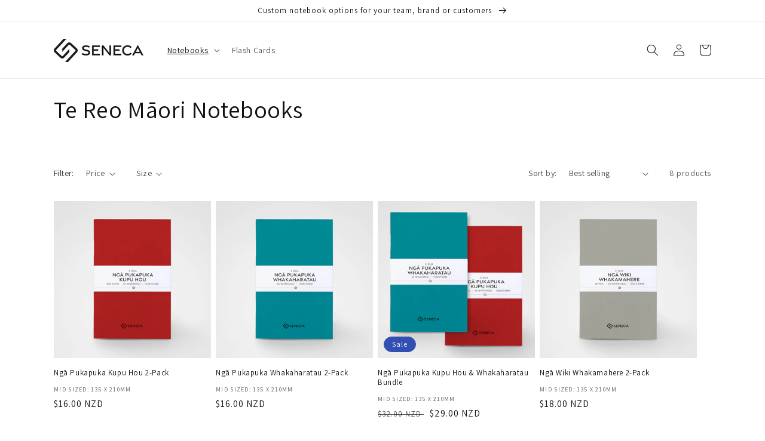

--- FILE ---
content_type: text/css
request_url: https://senecabrand.nz/cdn/shop/t/1/assets/bold-upsell-custom.css?v=150135899998303055901661936710
body_size: -528
content:
/*# sourceMappingURL=/cdn/shop/t/1/assets/bold-upsell-custom.css.map?v=150135899998303055901661936710 */
